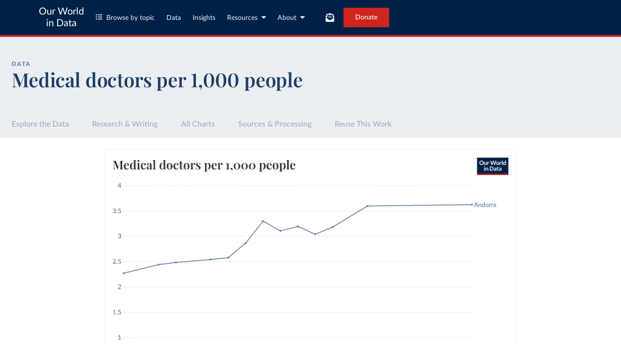

--- FILE ---
content_type: text/html; charset=utf-8
request_url: https://ourworldindata.org/grapher/physicians-per-1000-people?tab=chart&country=AND
body_size: 12695
content:
<!doctype html><html lang="en" class="js-disabled"><head><meta name="viewport" content="width=device-width, initial-scale=1, minimum-scale=1"/><title>Medical doctors per 1,000 people - Our World in Data</title><meta name="description" content="An interactive visualization from Our World in Data."/><link rel="canonical" href="https://ourworldindata.org/grapher/physicians-per-1000-people"/><link rel="alternate" type="application/atom+xml" href="/atom.xml" title="Atom feed for Our World in Data"/><link rel="archives" href="https://archive.ourworldindata.org/20260112-111535/grapher/physicians-per-1000-people.html" title="Archived version of this chart as of 2026-01-12" data-archival-date="20260112-111535"/><link rel="apple-touch-icon" sizes="180x180" href="/apple-touch-icon.png"/><link rel="preload" href="/fonts/LatoLatin-Regular.woff2" as="font" type="font/woff2" crossorigin="anonymous"/><meta property="og:url" content="https://ourworldindata.org/grapher/physicians-per-1000-people?tab=chart&country=AND" /><meta property="og:title" content="Medical doctors per 1,000 people"/><meta property="og:description" content="An interactive visualization from Our World in Data."/><meta property="og:image" content="https://ourworldindata.org/grapher/physicians-per-1000-people.png?imType=og&tab=chart&country=AND" /><meta property="og:site_name" content="Our World in Data"/><meta name="twitter:card" content="summary_large_image"/><meta name="twitter:site" content="@OurWorldInData"/><meta name="twitter:creator" content="@OurWorldInData"/><meta name="twitter:title" content="Medical doctors per 1,000 people"/><meta name="twitter:description" content="An interactive visualization from Our World in Data."/><meta name="twitter:image" content="https://ourworldindata.org/grapher/physicians-per-1000-people.png?imType=twitter&tab=chart&country=AND" /><link rel="modulepreload" href="/assets/owid.mjs"/><link rel="preload" href="https://cdnjs.cloudflare.com/polyfill/v3/polyfill.min.js?version=4.8.0&amp;features=es2022,es2023" as="script" data-cloudflare-disable-early-hints="true"/><link rel="preload" href="/assets/owid.css" as="style"/><meta property="og:image:width" content="1200"/><meta property="og:image:height" content="628"/><link rel="preconnect" href="https://api.ourworldindata.org"/><link rel="preload" href="https://api.ourworldindata.org/v1/indicators/1107346.data.json" as="fetch" crossorigin="anonymous"/><link rel="preload" href="https://api.ourworldindata.org/v1/indicators/1107346.metadata.json" as="fetch" crossorigin="anonymous"/><link rel="preload" href="/fonts/PlayfairDisplayLatin-SemiBold.woff2" as="font" type="font/woff2" crossorigin="anonymous"/><link rel="stylesheet" href="/assets/owid.css"/><script>if (window != window.top) document.documentElement.classList.add('IsInIframe')</script><script>
function setJSEnabled(enabled) {
    var elem = window.document.documentElement;
    if (enabled) {
        elem.classList.remove("js-disabled");
        elem.classList.add("js-enabled");
    } else {
        elem.classList.remove("js-enabled");
        elem.classList.add("js-disabled");
    }
}
if ("noModule" in HTMLScriptElement.prototype) {
    setJSEnabled(true);
} else {
    setJSEnabled(false);
}
window.onerror = function (err, url) {
    var isOurSyntaxError = typeof err === "string" && err.indexOf("SyntaxError") > -1 && url.indexOf("https://ourworldindata.org") > -1;
    if (isOurSyntaxError) {
        console.error("Caught global syntax error", err, url);
        setJSEnabled(false);
    }
}</script><script>/* Prepare Google Tag Manager */
window.dataLayer = window.dataLayer || [];
function gtag(){dataLayer.push(arguments);}
gtag("consent","default",{"ad_storage":"denied","ad_user_data":"denied","ad_personalization":"denied","analytics_storage":"denied","wait_for_update":1000});
</script><script>/* Load Google Tag Manager */
(function(w,d,s,l,i){w[l]=w[l]||[];w[l].push({'gtm.start':
new Date().getTime(),event:'gtm.js'});var f=d.getElementsByTagName(s)[0],
j=d.createElement(s),dl=l!='dataLayer'?'&l='+l:'';j.async=true;j.src=
'https://www.googletagmanager.com/gtm.js?id='+i+dl;f.parentNode.insertBefore(j,f);
})(window,document,'script','dataLayer','GTM-N2D4V8S');</script></head><body class="DataPage"><header class="site-header"><div class="site-navigation-root"><div class="site-navigation"><div class="wrapper"><div class="site-navigation-bar"><div class="SiteNavigationToggle SiteNavigationToggle--mobile-menu hide-sm-up"><button aria-label="Toggle menu" class="SiteNavigationToggle__button"><svg aria-hidden="true" focusable="false" data-prefix="fas" data-icon="bars" class="svg-inline--fa fa-bars " role="img" xmlns="http://www.w3.org/2000/svg" viewBox="0 0 448 512"><path fill="currentColor" d="M0 96C0 78.3 14.3 64 32 64l384 0c17.7 0 32 14.3 32 32s-14.3 32-32 32L32 128C14.3 128 0 113.7 0 96zM0 256c0-17.7 14.3-32 32-32l384 0c17.7 0 32 14.3 32 32s-14.3 32-32 32L32 288c-17.7 0-32-14.3-32-32zM448 416c0 17.7-14.3 32-32 32L32 448c-17.7 0-32-14.3-32-32s14.3-32 32-32l384 0c17.7 0 32 14.3 32 32z"></path></svg></button></div><div class="site-logos"><div class="logo-owid"><a href="/">Our World<br/> in Data</a></div><div class="logos-wrapper"><a href="https://www.oxfordmartin.ox.ac.uk/global-development"><img src="/oms-logo.svg" alt="Oxford Martin School logo" loading="lazy" width="96" height="103"/></a><a href="https://www.ox.ac.uk/"><img src="/oxford-logo.svg" alt="University of Oxford logo" loading="lazy" width="96" height="103"/></a><a href="https://global-change-data-lab.org/"><img src="/gcdl-logo.svg" alt="Global Change Data Lab logo" loading="lazy" width="80" height="103"/></a></div></div><nav class="site-primary-links hide-sm-only"><ul><li><div class="SiteNavigationToggle topics"><button aria-label="Toggle topics menu" class="SiteNavigationToggle__button"><svg aria-hidden="true" focusable="false" data-prefix="fas" data-icon="list-ul" class="svg-inline--fa fa-list-ul " role="img" xmlns="http://www.w3.org/2000/svg" viewBox="0 0 512 512" style="margin-right:8px"><path fill="currentColor" d="M64 144a48 48 0 1 0 0-96 48 48 0 1 0 0 96zM192 64c-17.7 0-32 14.3-32 32s14.3 32 32 32l288 0c17.7 0 32-14.3 32-32s-14.3-32-32-32L192 64zm0 160c-17.7 0-32 14.3-32 32s14.3 32 32 32l288 0c17.7 0 32-14.3 32-32s-14.3-32-32-32l-288 0zm0 160c-17.7 0-32 14.3-32 32s14.3 32 32 32l288 0c17.7 0 32-14.3 32-32s-14.3-32-32-32l-288 0zM64 464a48 48 0 1 0 0-96 48 48 0 1 0 0 96zm48-208a48 48 0 1 0 -96 0 48 48 0 1 0 96 0z"></path></svg>Browse by topic</button></div></li><li><a href="/search">Data</a></li><li><a href="/data-insights">Insights</a></li><li class="with-relative-dropdown"><div class="SiteNavigationToggle"><button aria-label="Toggle resources menu" class="SiteNavigationToggle__button">Resources<svg aria-hidden="true" focusable="false" data-prefix="fas" data-icon="caret-down" class="svg-inline--fa fa-caret-down SiteNavigationToggle__caret" role="img" xmlns="http://www.w3.org/2000/svg" viewBox="0 0 320 512"><path fill="currentColor" d="M137.4 374.6c12.5 12.5 32.8 12.5 45.3 0l128-128c9.2-9.2 11.9-22.9 6.9-34.9s-16.6-19.8-29.6-19.8L32 192c-12.9 0-24.6 7.8-29.6 19.8s-2.2 25.7 6.9 34.9l128 128z"></path></svg></button></div></li><li class="with-relative-dropdown"><div class="SiteNavigationToggle"><button aria-label="Toggle about menu" class="SiteNavigationToggle__button">About<svg aria-hidden="true" focusable="false" data-prefix="fas" data-icon="caret-down" class="svg-inline--fa fa-caret-down SiteNavigationToggle__caret" role="img" xmlns="http://www.w3.org/2000/svg" viewBox="0 0 320 512"><path fill="currentColor" d="M137.4 374.6c12.5 12.5 32.8 12.5 45.3 0l128-128c9.2-9.2 11.9-22.9 6.9-34.9s-16.6-19.8-29.6-19.8L32 192c-12.9 0-24.6 7.8-29.6 19.8s-2.2 25.7 6.9 34.9l128 128z"></path></svg></button></div></li></ul></nav><div class="site-search-cta"><div class="SiteSearchNavigation"><div id="autocomplete"></div></div><div class="SiteNavigationToggle newsletter-subscription"><button aria-label="Toggle subscribe menu" class="SiteNavigationToggle__button"><span class="hide-lg-down">Subscribe</span><svg aria-hidden="true" focusable="false" data-prefix="fas" data-icon="envelope-open-text" class="svg-inline--fa fa-envelope-open-text hide-lg-up" role="img" xmlns="http://www.w3.org/2000/svg" viewBox="0 0 512 512"><path fill="currentColor" d="M215.4 96L144 96l-36.2 0L96 96l0 8.8L96 144l0 40.4 0 89L.2 202.5c1.6-18.1 10.9-34.9 25.7-45.8L48 140.3 48 96c0-26.5 21.5-48 48-48l76.6 0 49.9-36.9C232.2 3.9 243.9 0 256 0s23.8 3.9 33.5 11L339.4 48 416 48c26.5 0 48 21.5 48 48l0 44.3 22.1 16.4c14.8 10.9 24.1 27.7 25.7 45.8L416 273.4l0-89 0-40.4 0-39.2 0-8.8-11.8 0L368 96l-71.4 0-81.3 0zM0 448L0 242.1 217.6 403.3c11.1 8.2 24.6 12.7 38.4 12.7s27.3-4.4 38.4-12.7L512 242.1 512 448s0 0 0 0c0 35.3-28.7 64-64 64L64 512c-35.3 0-64-28.7-64-64c0 0 0 0 0 0zM176 160l160 0c8.8 0 16 7.2 16 16s-7.2 16-16 16l-160 0c-8.8 0-16-7.2-16-16s7.2-16 16-16zm0 64l160 0c8.8 0 16 7.2 16 16s-7.2 16-16 16l-160 0c-8.8 0-16-7.2-16-16s7.2-16 16-16z"></path></svg></button></div><a href="/donate" class="donate" data-track-note="header_navigation">Donate</a></div></div></div></div></div></header><main><script>window._OWID_DATAPAGEV2_PROPS = {"datapageData":{"status":"draft","title":{"title":"Medical doctors per 1,000 people"},"descriptionFromProducer":"Physicians include generalist and specialist medical practitioners.\n\n### Limitations and exceptions:\nThe WHO compiles data from household and labor force surveys, censuses, and administrative records. Data comparability is limited by differences in definitions and training of medical personnel varies. In addition, human resources tend to be concentrated in urban areas, so that average densities do not provide a full picture of health personnel available to the entire population.\n\n### Statistical concept and methodology:\nHealth systems - the combined arrangements of institutions and actions whose primary purpose is to promote, restore, or maintain health (World Health Organization, World Health Report 2000) - are increasingly being recognized as key to combating disease and improving the health status of populations. The World Bank's Healthy Development: Strategy for Health, Nutrition, and Population Results emphasizes the need to strengthen health systems, which are weak in many countries, in order to increase the effectiveness of programs aimed at reducing specific diseases and further reduce morbidity and mortality. To evaluate health systems, the World Health Organization (WHO) has recommended that key components - such as financing, service delivery, workforce, governance, and information - be monitored using several key indicators. The data are a subset of the key indicators. Monitoring health systems allows the effectiveness, efficiency, and equity of different health system models to be compared. Health system data also help identify weaknesses and strengths and areas that need investment, such as additional health facilities, better health information systems, or better trained human resources.\n\nData on health worker (physicians, nurses and midwives, and community health workers) density show the availability of medical personnel.","topicTagsLinks":[],"attributions":["World Health Organization (Global Health Workforce Statistics), OECD, and country data, via World Bank (2025)"],"descriptionKey":[],"dateRange":"1960-2022","lastUpdated":"2025-09-08","nextUpdate":"2026-09-08","allCharts":[{"chartId":3518,"slug":"medical-doctors-per-1000-people-vs-gdp-per-capita","title":"Medical doctors per 1,000 people vs. GDP per capita","variantName":null,"keyChartLevel":2,"archiveContext":{"archivalDate":"20260119-065148","archiveUrl":"https://archive.ourworldindata.org/20260119-065148/grapher/medical-doctors-per-1000-people-vs-gdp-per-capita.html","type":"archived-page-version"}}],"relatedResearch":[{"title":"Ensure healthy lives and promote well-being for all at all ages","url":"/sdgs/good-health-wellbeing","variantName":"","authors":["Our World in Data team"],"imageUrl":"Thumbnail-SDG-3.png","tags":["Health","SDG Tracker","Global Health"]}],"origins":[{"id":10203,"title":"World Development Indicators","description":"The World Development Indicators (WDI) is the primary World Bank collection of development indicators, compiled from officially-recognized international sources. It presents the most current and accurate global development data available, and includes national, regional and global estimates.","producer":"World Health Organization (Global Health Workforce Statistics), OECD, and country data, via World Bank","citationFull":"Global Health Workforce Statistics, World Health Organization (WHO);\nOrganisation for Economic Co-operation and Development (OECD);\nCountry data. Indicator SH.MED.PHYS.ZS (https://data.worldbank.org/indicator/SH.MED.PHYS.ZS). World Development Indicators - World Bank (2025). Accessed on 2025-09-08.","versionProducer":"122","urlMain":"https://data.worldbank.org/indicator/SH.MED.PHYS.ZS","urlDownload":"https://datacatalogfiles.worldbank.org/ddh-published/0037712/DR0095335/WDI_CSV_2025_07_02.zip","dateAccessed":"2025-09-08","datePublished":"2025-07-03","license":{"url":"https://datacatalog.worldbank.org/search/dataset/0037712/World-Development-Indicators","name":"CC BY 4.0"}}],"chartConfig":{"id":1966,"map":{"colorScale":{"baseColorScheme":"GnBu","binningStrategy":"manual","customNumericColors":[null,null,null,null,null],"customNumericValues":[0,0.1,0.25,0.5,1,2.5,5,1]},"columnSlug":"1107346","timeTolerance":3},"tab":"map","note":"Medical doctors include generalist physicians and specialist medical practitioners.","slug":"physicians-per-1000-people","title":"Medical doctors per 1,000 people","yAxis":{"max":0,"min":0},"$schema":"https://files.ourworldindata.org/schemas/grapher-schema.009.json","version":19,"hasMapTab":true,"originUrl":"/financing-healthcare","dimensions":[{"property":"y","variableId":1107346}],"isPublished":true,"selectedEntityNames":["Bhutan","Algeria","Bangladesh","Brazil","United States","World","Sweden"],"hideAnnotationFieldsInTitle":{"time":true,"entity":true,"changeInPrefix":true}},"unit":"per 1,000 people","hasDataInsights":false},"faqEntries":{"faqs":[]},"canonicalUrl":"https://ourworldindata.org/grapher/physicians-per-1000-people","tagToSlugMap":{},"imageMetadata":{"Thumbnail-SDG-3.png":{"id":191,"googleId":"1Dmj82Gz85GwVRcRkPgv-oPeXHYeDdpkD","filename":"Thumbnail-SDG-3.png","defaultAlt":"Sustainable development goal 3: Good Health and Well-Being","originalWidth":1200,"updatedAt":1687937055558,"originalHeight":630,"cloudflareId":"9fdd2887-187a-46a4-112f-6e9885d16500","hash":"6983646bb2af9a449c133ddde3e90e3413cc4787f3b92c5ac490605f61ac1cdb","userId":49,"replacedBy":null,"version":0}}}</script><div id="owid-datapageJson-root"><div class="DataPageContent__grapher-for-embed"><div class="GrapherWithFallback full-width-on-mobile"><figure class="grapherPreview GrapherWithFallback__fallback"><picture data-owid-populate-url-params="true"><source id="grapher-preview-source" srcSet="/grapher/physicians-per-1000-people.png?tab=chart&country=AND&imWidth=850 850w, /grapher/physicians-per-1000-people.png?tab=chart&country=AND&imWidth=1700 1700w" sizes="(max-width: 850px) 100vw, 850px" /><img class="GrapherImage" src="/grapher/physicians-per-1000-people.png?tab=chart&country=AND" width="850" height="600" loading="lazy" /></picture></figure></div></div><div class="DataPageContent grid grid-cols-12-full-width"><div class="bg-blue-10 span-cols-14"><div class="header__wrapper grid grid-cols-12-full-width"><div class="header__left col-start-2 span-cols-8 col-sm-start-2 span-sm-cols-12"><div class="header__supertitle">Data</div><h1 class="header__title">Medical doctors per 1,000 people</h1><div class="header__source"></div></div></div></div><nav class="sticky-nav sticky-nav--dark span-cols-14 grid grid-cols-12-full-width"><style>
                    [id] {
                         scroll-margin-top:70px;
                    }
                    .wp-sticky-container {
                        top: 70px;
                    }</style><ul class="sticky-nav-container span-cols-12 col-start-2"><li><a tabindex="0" class="" href="#explore-the-data">Explore the Data</a></li><li><a tabindex="0" class="" href="#research-and-writing">Research &amp; Writing</a></li><li><a tabindex="0" class="" href="#all-charts">All Charts</a></li><li><a tabindex="0" class="" href="#sources-and-processing">Sources &amp; Processing</a></li><li><a tabindex="0" class="" href="#reuse-this-work">Reuse This Work</a></li></ul></nav><div class="span-cols-14 grid grid-cols-12-full-width full-width--border"><div class="chart-key-info col-start-2 span-cols-12"><div class="GrapherWithFallback full-width-on-mobile" id="explore-the-data"><figure class="grapherPreview GrapherWithFallback__fallback"><picture data-owid-populate-url-params="true"><source id="grapher-preview-source" srcSet="/grapher/physicians-per-1000-people.png?tab=chart&country=AND&imWidth=850 850w, /grapher/physicians-per-1000-people.png?tab=chart&country=AND&imWidth=1700 1700w" sizes="(max-width: 850px) 100vw, 850px" /><img class="GrapherImage" src="/grapher/physicians-per-1000-people.png?tab=chart&country=AND" width="850" height="600" loading="lazy" /></picture></figure></div><div class="wrapper-about-this-data grid grid-cols-12 exp-data-page-insight-btns-2--control1--hide exp-data-page-insight-btns-2--treat00--hide exp-data-page-insight-btns-2--treat10--hide exp-data-page-insight-btns-2--treat01--hide exp-data-page-insight-btns-2--treat11--hide exp-data-page-insight-btns-2--treat20--hide exp-data-page-insight-btns-2--treat21--hide"><h2 id="about-this-data" class="key-info__title span-cols-12">What you should know about this indicator</h2><div class="col-start-1 span-cols-8 span-lg-cols-7 span-sm-cols-12"><div class="key-info__content"><div class="key-info__expandable-descriptions"><details class="ExpandableToggle"><summary class="ExpandableToggle__container"><div class="ExpandableToggle__button"><div><h4 class="ExpandableToggle__title">How is this data described by its producer?</h4></div><svg aria-hidden="true" focusable="false" data-prefix="fas" data-icon="plus" class="svg-inline--fa fa-plus ExpandableToggle__icon ExpandableToggle__icon--expand" role="img" xmlns="http://www.w3.org/2000/svg" viewBox="0 0 448 512"><path fill="currentColor" d="M256 80c0-17.7-14.3-32-32-32s-32 14.3-32 32l0 144L48 224c-17.7 0-32 14.3-32 32s14.3 32 32 32l144 0 0 144c0 17.7 14.3 32 32 32s32-14.3 32-32l0-144 144 0c17.7 0 32-14.3 32-32s-14.3-32-32-32l-144 0 0-144z"></path></svg><svg aria-hidden="true" focusable="false" data-prefix="fas" data-icon="minus" class="svg-inline--fa fa-minus ExpandableToggle__icon ExpandableToggle__icon--collapse" role="img" xmlns="http://www.w3.org/2000/svg" viewBox="0 0 448 512"><path fill="currentColor" d="M432 256c0 17.7-14.3 32-32 32L48 288c-17.7 0-32-14.3-32-32s14.3-32 32-32l352 0c17.7 0 32 14.3 32 32z"></path></svg></div></summary><div class="ExpandableToggle__content"><div class="article-block__text"><p>Physicians include generalist and specialist medical practitioners.</p>
<h3>Limitations and exceptions:</h3>
<p>The WHO compiles data from household and labor force surveys, censuses, and administrative records. Data comparability is limited by differences in definitions and training of medical personnel varies. In addition, human resources tend to be concentrated in urban areas, so that average densities do not provide a full picture of health personnel available to the entire population.</p>
<h3>Statistical concept and methodology:</h3>
<p>Health systems - the combined arrangements of institutions and actions whose primary purpose is to promote, restore, or maintain health (World Health Organization, World Health Report 2000) - are increasingly being recognized as key to combating disease and improving the health status of populations. The World Bank&#x27;s Healthy Development: Strategy for Health, Nutrition, and Population Results emphasizes the need to strengthen health systems, which are weak in many countries, in order to increase the effectiveness of programs aimed at reducing specific diseases and further reduce morbidity and mortality. To evaluate health systems, the World Health Organization (WHO) has recommended that key components - such as financing, service delivery, workforce, governance, and information - be monitored using several key indicators. The data are a subset of the key indicators. Monitoring health systems allows the effectiveness, efficiency, and equity of different health system models to be compared. Health system data also help identify weaknesses and strengths and areas that need investment, such as additional health facilities, better health information systems, or better trained human resources.</p>
<p>Data on health worker (physicians, nurses and midwives, and community health workers) density show the availability of medical personnel.</p></div></div></details></div></div></div><div class="key-info__right span-cols-4 span-lg-cols-5 span-sm-cols-12"><div class="key-data-block grid grid-cols-4 grid-sm-cols-12"><div class="key-data span-cols-4 span-sm-cols-12"><div class="key-data__title">Source</div><div>World Health Organization (Global Health Workforce Statistics), OECD, and country data, via World Bank (2025)<!-- --> – <a href="#sources-and-processing">processed</a> <!-- -->by Our World in Data</div></div><div class="key-data span-cols-2 span-sm-cols-6"><div class="key-data__title">Last updated</div><div>September 8, 2025</div></div><div class="key-data span-cols-2 span-sm-cols-6"><div class="key-data__title">Next expected update</div><div>September 2026</div></div><div class="key-data span-cols-2 span-sm-cols-6"><div class="key-data__title">Date range</div><div>1960–2022</div></div><div class="key-data span-cols-2 span-sm-cols-6"><div class="key-data__title">Unit</div><div>per 1,000 people</div></div></div></div></div></div></div><div class="col-start-2 span-cols-12"><div class="section-wrapper grid"><h2 class="related-research__title span-cols-3 span-lg-cols-12" id="research-and-writing">Related research and writing</h2><div class="related-research__items grid grid-cols-9 grid-lg-cols-12 span-cols-9 span-lg-cols-12"><a href="/sdgs/good-health-wellbeing" class="related-research__item grid grid-cols-4 grid-lg-cols-6 grid-sm-cols-12 span-cols-4 span-lg-cols-6 span-sm-cols-12"><div class="image span-lg-cols-2 span-sm-cols-3"><picture><source srcSet="https://ourworldindata.org/cdn-cgi/imagedelivery/qLq-8BTgXU8yG0N6HnOy8g/9fdd2887-187a-46a4-112f-6e9885d16500/w=48 48w, https://ourworldindata.org/cdn-cgi/imagedelivery/qLq-8BTgXU8yG0N6HnOy8g/9fdd2887-187a-46a4-112f-6e9885d16500/w=100 100w, https://ourworldindata.org/cdn-cgi/imagedelivery/qLq-8BTgXU8yG0N6HnOy8g/9fdd2887-187a-46a4-112f-6e9885d16500/w=350 350w, https://ourworldindata.org/cdn-cgi/imagedelivery/qLq-8BTgXU8yG0N6HnOy8g/9fdd2887-187a-46a4-112f-6e9885d16500/w=850 850w, https://ourworldindata.org/cdn-cgi/imagedelivery/qLq-8BTgXU8yG0N6HnOy8g/9fdd2887-187a-46a4-112f-6e9885d16500/w=1200 1200w" type="image/png" sizes="350px"/><img src="https://ourworldindata.org/cdn-cgi/imagedelivery/qLq-8BTgXU8yG0N6HnOy8g/9fdd2887-187a-46a4-112f-6e9885d16500/w=1200" alt="Sustainable development goal 3: Good Health and Well-Being" loading="lazy" width="1200" height="630"/></picture></div><div class="span-cols-3 span-lg-cols-4 span-sm-cols-9"><h3 class="related-article__title">Ensure healthy lives and promote well-being for all at all ages</h3><div class="related-article__authors body-3-medium-italic">Our World in Data team</div></div></a></div></div><div class="section-wrapper section-wrapper__related-charts"><h2 class="related-charts__title" id="all-charts">Explore charts that include this data</h2><div><div class="related-charts"><div class="grid grid-cols-12"><div class="related-charts__chart span-cols-7 span-md-cols-12"><div class="GrapherWithFallback full-width-on-mobile grapherPreview" id="related-chart-0"><figure class="grapherPreview GrapherWithFallback__fallback"><picture data-owid-populate-url-params="true"><source id="grapher-preview-source" srcSet="/grapher/physicians-per-1000-people.png?tab=chart&country=AND&imWidth=850 850w, /grapher/physicians-per-1000-people.png?tab=chart&country=AND&imWidth=1700 1700w" sizes="(max-width: 850px) 100vw, 850px" /><img class="GrapherImage" src="/grapher/physicians-per-1000-people.png?tab=chart&country=AND" width="850" height="600" loading="lazy" /></picture></figure></div></div></div></div></div></div></div><div class="col-start-2 span-cols-12"><div class="wrapper-about-this-data grid grid-cols-12 exp-data-page-insight-btns-2--control1--show exp-data-page-insight-btns-2--treat00--show exp-data-page-insight-btns-2--treat10--show exp-data-page-insight-btns-2--treat01--show exp-data-page-insight-btns-2--treat11--show exp-data-page-insight-btns-2--treat20--show exp-data-page-insight-btns-2--treat21--show"><h2 id="" class="key-info__title span-cols-12">What you should know about this indicator</h2><div class="col-start-1 span-cols-8 span-lg-cols-7 span-sm-cols-12"><div class="key-info__content"><div class="key-info__expandable-descriptions"><details class="ExpandableToggle"><summary class="ExpandableToggle__container"><div class="ExpandableToggle__button"><div><h4 class="ExpandableToggle__title">How is this data described by its producer?</h4></div><svg aria-hidden="true" focusable="false" data-prefix="fas" data-icon="plus" class="svg-inline--fa fa-plus ExpandableToggle__icon ExpandableToggle__icon--expand" role="img" xmlns="http://www.w3.org/2000/svg" viewBox="0 0 448 512"><path fill="currentColor" d="M256 80c0-17.7-14.3-32-32-32s-32 14.3-32 32l0 144L48 224c-17.7 0-32 14.3-32 32s14.3 32 32 32l144 0 0 144c0 17.7 14.3 32 32 32s32-14.3 32-32l0-144 144 0c17.7 0 32-14.3 32-32s-14.3-32-32-32l-144 0 0-144z"></path></svg><svg aria-hidden="true" focusable="false" data-prefix="fas" data-icon="minus" class="svg-inline--fa fa-minus ExpandableToggle__icon ExpandableToggle__icon--collapse" role="img" xmlns="http://www.w3.org/2000/svg" viewBox="0 0 448 512"><path fill="currentColor" d="M432 256c0 17.7-14.3 32-32 32L48 288c-17.7 0-32-14.3-32-32s14.3-32 32-32l352 0c17.7 0 32 14.3 32 32z"></path></svg></div></summary><div class="ExpandableToggle__content"><div class="article-block__text"><p>Physicians include generalist and specialist medical practitioners.</p>
<h3>Limitations and exceptions:</h3>
<p>The WHO compiles data from household and labor force surveys, censuses, and administrative records. Data comparability is limited by differences in definitions and training of medical personnel varies. In addition, human resources tend to be concentrated in urban areas, so that average densities do not provide a full picture of health personnel available to the entire population.</p>
<h3>Statistical concept and methodology:</h3>
<p>Health systems - the combined arrangements of institutions and actions whose primary purpose is to promote, restore, or maintain health (World Health Organization, World Health Report 2000) - are increasingly being recognized as key to combating disease and improving the health status of populations. The World Bank&#x27;s Healthy Development: Strategy for Health, Nutrition, and Population Results emphasizes the need to strengthen health systems, which are weak in many countries, in order to increase the effectiveness of programs aimed at reducing specific diseases and further reduce morbidity and mortality. To evaluate health systems, the World Health Organization (WHO) has recommended that key components - such as financing, service delivery, workforce, governance, and information - be monitored using several key indicators. The data are a subset of the key indicators. Monitoring health systems allows the effectiveness, efficiency, and equity of different health system models to be compared. Health system data also help identify weaknesses and strengths and areas that need investment, such as additional health facilities, better health information systems, or better trained human resources.</p>
<p>Data on health worker (physicians, nurses and midwives, and community health workers) density show the availability of medical personnel.</p></div></div></details></div></div></div><div class="key-info__right span-cols-4 span-lg-cols-5 span-sm-cols-12"><div class="key-data-block grid grid-cols-4 grid-sm-cols-12"><div class="key-data span-cols-4 span-sm-cols-12"><div class="key-data__title">Source</div><div>World Health Organization (Global Health Workforce Statistics), OECD, and country data, via World Bank (2025)<!-- --> – <a href="#sources-and-processing">processed</a> <!-- -->by Our World in Data</div></div><div class="key-data span-cols-2 span-sm-cols-6"><div class="key-data__title">Last updated</div><div>September 8, 2025</div></div><div class="key-data span-cols-2 span-sm-cols-6"><div class="key-data__title">Next expected update</div><div>September 2026</div></div><div class="key-data span-cols-2 span-sm-cols-6"><div class="key-data__title">Date range</div><div>1960–2022</div></div><div class="key-data span-cols-2 span-sm-cols-6"><div class="key-data__title">Unit</div><div>per 1,000 people</div></div></div></div></div></div><div class="MetadataSection span-cols-14 grid grid-cols-12-full-width"><div class="col-start-2 span-cols-12"><div class="section-wrapper grid"><h2 class="data-sources-processing__title span-cols-2 span-lg-cols-3 col-md-start-2 span-md-cols-10 col-sm-start-1 span-sm-cols-12" id="sources-and-processing">Sources and processing</h2><div class="data-sources grid span-cols-12"><h3 class="data-sources__heading span-cols-2 span-lg-cols-3 col-md-start-2 span-md-cols-10 col-sm-start-1 span-sm-cols-12">This data is based on the following sources</h3><div class="col-start-4 span-cols-6 col-lg-start-5 span-lg-cols-7 col-md-start-2 span-md-cols-10 col-sm-start-1 span-sm-cols-12"><div class="indicator-sources indicator-sources--single"><details class="ExpandableToggle ExpandableToggle--teaser"><summary class="ExpandableToggle__container"><div class="ExpandableToggle__button"><div><h4 class="ExpandableToggle__title">World Health Organization (Global Health Workforce Statistics), OECD, and country data, via World Bank – World Development Indicators</h4></div><svg aria-hidden="true" focusable="false" data-prefix="fas" data-icon="plus" class="svg-inline--fa fa-plus ExpandableToggle__icon ExpandableToggle__icon--expand" role="img" xmlns="http://www.w3.org/2000/svg" viewBox="0 0 448 512"><path fill="currentColor" d="M256 80c0-17.7-14.3-32-32-32s-32 14.3-32 32l0 144L48 224c-17.7 0-32 14.3-32 32s14.3 32 32 32l144 0 0 144c0 17.7 14.3 32 32 32s32-14.3 32-32l0-144 144 0c17.7 0 32-14.3 32-32s-14.3-32-32-32l-144 0 0-144z"></path></svg><svg aria-hidden="true" focusable="false" data-prefix="fas" data-icon="minus" class="svg-inline--fa fa-minus ExpandableToggle__icon ExpandableToggle__icon--collapse" role="img" xmlns="http://www.w3.org/2000/svg" viewBox="0 0 448 512"><path fill="currentColor" d="M432 256c0 17.7-14.3 32-32 32L48 288c-17.7 0-32-14.3-32-32s14.3-32 32-32l352 0c17.7 0 32 14.3 32 32z"></path></svg></div><div class="ExpandableToggle__teaser" inert=""><div class="source"><div class="description"><p>The World Development Indicators (WDI) is the primary World Bank collection of development indicators, compiled from officially-recognized international sources. It presents the most current and accurate global development data available, and includes national, regional and global estimates.</p></div><div class="source-key-data-blocks"><div class="source-key-data"><div class="source-key-data__title">Retrieved on</div><div class="source-key-data__content">September 8, 2025</div></div><div class="source-key-data"><div class="source-key-data__title">Retrieved from</div><div class="source-key-data__content"><span><a href="https://data.worldbank.org/indicator/SH.MED.PHYS.ZS">https://data.worldbank.org/indicator/SH.MED.PHYS.ZS</a></span></div></div><div class="source-key-data source-key-data-citation source-key-data--span-2"><div class="source-key-data__title">Citation</div><div class="source-key-data__content">This is the citation of the original data obtained from the source, prior to any processing or adaptation by Our World in Data.<!-- --> <!-- -->To cite data downloaded from this page, please use the suggested citation given in<!-- --> <a href="#reuse-this-work">Reuse This Work</a> <!-- -->below.<div class="wp-code-snippet wp-code-snippet--light"><pre class="wp-block-code"><code class="wp-code-snippet__code">Global Health Workforce Statistics, World Health Organization (WHO);
Organisation for Economic Co-operation and Development (OECD);
Country data. Indicator SH.MED.PHYS.ZS (<a href="https://data.worldbank.org/indicator/SH.MED.PHYS.ZS">https://data.worldbank.org/indicator/SH.MED.PHYS.ZS</a>). World Development Indicators - World Bank (2025). Accessed on 2025-09-08.</code></pre></div></div></div></div></div></div></summary><div class="ExpandableToggle__content"><div class="source"><div class="description"><p>The World Development Indicators (WDI) is the primary World Bank collection of development indicators, compiled from officially-recognized international sources. It presents the most current and accurate global development data available, and includes national, regional and global estimates.</p></div><div class="source-key-data-blocks"><div class="source-key-data"><div class="source-key-data__title">Retrieved on</div><div class="source-key-data__content">September 8, 2025</div></div><div class="source-key-data"><div class="source-key-data__title">Retrieved from</div><div class="source-key-data__content"><span><a href="https://data.worldbank.org/indicator/SH.MED.PHYS.ZS">https://data.worldbank.org/indicator/SH.MED.PHYS.ZS</a></span></div></div><div class="source-key-data source-key-data-citation source-key-data--span-2"><div class="source-key-data__title">Citation</div><div class="source-key-data__content">This is the citation of the original data obtained from the source, prior to any processing or adaptation by Our World in Data.<!-- --> <!-- -->To cite data downloaded from this page, please use the suggested citation given in<!-- --> <a href="#reuse-this-work">Reuse This Work</a> <!-- -->below.<div class="wp-code-snippet wp-code-snippet--light"><pre class="wp-block-code"><code class="wp-code-snippet__code">Global Health Workforce Statistics, World Health Organization (WHO);
Organisation for Economic Co-operation and Development (OECD);
Country data. Indicator SH.MED.PHYS.ZS (<a href="https://data.worldbank.org/indicator/SH.MED.PHYS.ZS">https://data.worldbank.org/indicator/SH.MED.PHYS.ZS</a>). World Development Indicators - World Bank (2025). Accessed on 2025-09-08.</code></pre></div></div></div></div></div></div></details></div></div></div><div class="data-processing grid span-cols-12"><h3 class="data-processing__heading span-cols-2 span-lg-cols-3 col-md-start-2 span-md-cols-10 col-sm-start-1 span-sm-cols-12">How we process data at Our World in Data</h3><div class="col-start-4 span-cols-6 col-lg-start-5 span-lg-cols-7 col-md-start-2 span-md-cols-10 col-sm-start-1 span-sm-cols-12"><div class="indicator-processing"><div class="data-processing"><p>All data and visualizations on Our World in Data rely on data sourced from one or several original data providers. Preparing this original data involves several processing steps. Depending on the data, this can include standardizing country names and world region definitions, converting units, calculating derived indicators such as per capita measures, as well as adding or adapting metadata such as the name or the description given to an indicator.</p><p>At the link below you can find a detailed description of the structure of our data pipeline, including links to all the code used to prepare data across Our World in Data.</p></div><a href="https://docs.owid.io/projects/etl/" class="indicator-processing__link">Read about our data pipeline<svg aria-hidden="true" focusable="false" data-prefix="fas" data-icon="arrow-down" class="svg-inline--fa fa-arrow-down " role="img" xmlns="http://www.w3.org/2000/svg" viewBox="0 0 384 512"><path fill="currentColor" d="M169.4 470.6c12.5 12.5 32.8 12.5 45.3 0l160-160c12.5-12.5 12.5-32.8 0-45.3s-32.8-12.5-45.3 0L224 370.8 224 64c0-17.7-14.3-32-32-32s-32 14.3-32 32l0 306.7L54.6 265.4c-12.5-12.5-32.8-12.5-45.3 0s-12.5 32.8 0 45.3l160 160z"></path></svg></a></div></div></div></div><div class="section-wrapper grid"><h2 class="reuse__title span-cols-2 span-lg-cols-3 col-md-start-2 span-md-cols-10 col-sm-start-1 span-sm-cols-12" id="reuse-this-work">Reuse this work</h2><div class="col-start-4 span-cols-6 col-lg-start-5 span-lg-cols-7 col-md-start-2 span-md-cols-10 col-sm-start-1 span-sm-cols-12"><ul class="reuse__content"><li class="reuse__list-item">All data produced by third-party providers and made available by Our World in Data are subject to the license terms from the original providers. Our work would not be possible without the data providers we rely on, so we ask you to always cite them appropriately (see below). This is crucial to allow data providers to continue doing their work, enhancing, maintaining and updating valuable data.</li><li class="reuse__list-item">All data, visualizations, and code produced by Our World in Data are completely open access under the<!-- --> <a href="https://creativecommons.org/licenses/by/4.0/" class="reuse__link">Creative Commons BY license</a>. You have the permission to use, distribute, and reproduce these in any medium, provided the source and authors are credited.</li></ul></div><div class="citations grid span-cols-12"><h3 class="citations__heading span-cols-2 span-lg-cols-3 col-md-start-2 span-md-cols-10 col-sm-start-1 span-sm-cols-12">Citations</h3><div class="col-start-4 span-cols-6 col-lg-start-5 span-lg-cols-7 col-md-start-2 span-md-cols-10 col-sm-start-1 span-sm-cols-12"><div class="citations-section"><h4 class="citation__how-to-header">How to cite this page</h4><p class="citation__paragraph">To cite this page overall, including any descriptions, FAQs or explanations of the data authored by Our World in Data, please use the following citation:</p><div class="wp-code-snippet wp-code-snippet--light"><pre class="wp-block-code"><code class="wp-code-snippet__code">“Data Page: Medical doctors per 1,000 people”. Our World in Data (2026). Data adapted from World Health Organization (Global Health Workforce Statistics), OECD, and country data, via World Bank. Retrieved from <a href="https://archive.ourworldindata.org/20260112-111535/grapher/physicians-per-1000-people.html">https://archive.ourworldindata.org/20260112-111535/grapher/physicians-per-1000-people.html</a> [online resource] (archived on January 12, 2026).</code></pre></div></div><div class="citations-section"><h4 class="citation__how-to-header citation__how-to-header--data">How to cite this data</h4><div class="data-citation"><div class="data-citation__item"><p class="citation__paragraph"><span class="citation__type">In-line citation</span>If you have limited space (e.g. in data visualizations), you can use this abbreviated in-line citation:</p><div class="wp-code-snippet wp-code-snippet--light"><pre class="wp-block-code"><code class="wp-code-snippet__code">World Health Organization (Global Health Workforce Statistics), OECD, and country data, via World Bank (2025) – processed by Our World in Data</code></pre></div></div><div class="data-citation__item"><p class="citation__paragraph"><span class="citation__type">Full citation</span></p><div class="wp-code-snippet wp-code-snippet--light"><pre class="wp-block-code"><code class="wp-code-snippet__code">World Health Organization (Global Health Workforce Statistics), OECD, and country data, via World Bank (2025) – processed by Our World in Data. “Medical doctors per 1,000 people” [dataset]. World Health Organization (Global Health Workforce Statistics), OECD, and country data, via World Bank, “World Development Indicators 122” [original data]. Retrieved January 22, 2026 from <a href="https://archive.ourworldindata.org/20260112-111535/grapher/physicians-per-1000-people.html">https://archive.ourworldindata.org/20260112-111535/grapher/physicians-per-1000-people.html</a> (archived on January 12, 2026).</code></pre></div></div></div></div></div></div></div></div></div></div></div></main><section class="donate-footer grid grid-cols-12-full-width"><div class="donate-footer-inner span-cols-12 col-start-2"><div><h4>Our World in Data is free and accessible for everyone.</h4><p>Help us do this work by making a donation.</p></div><a href="/donate" class="owid-btn owid-btn--solid-vermillion body-2-semibold donate-button" data-track-note="donate_footer"><span>Donate now</span></a></div></section><footer class="site-footer grid grid-cols-12-full-width"><div class="footer-left span-cols-5 span-sm-cols-12 col-start-2 col-sm-start-2"><p class="body-3-medium">Our World in Data is a project of<!-- --> <a href="https://global-change-data-lab.org/">Global Change Data Lab</a>, a nonprofit based in the UK (Reg. Charity No. 1186433). Our charts, articles, and data are licensed under<!-- --> <a href="https://creativecommons.org/licenses/by/4.0/">CC BY</a>, unless stated otherwise. Tools and software we develop are open source under the<!-- --> <a href="https://github.com/owid/owid-grapher/blob/master/LICENSE.md">MIT license</a>. Third-party materials, including some charts and data, are subject to third-party licenses. See our<!-- --> <a href="/faqs">FAQs</a> for more details.</p><div class="affiliates"><div class="oxford-logos"><a href="https://www.oxfordmartin.ox.ac.uk/global-development"><img src="/oms-logo.svg" alt="Oxford Martin School logo" loading="lazy" width="96" height="103"/></a><a href="https://www.ox.ac.uk/"><img src="/oxford-logo.svg" alt="University of Oxford logo" loading="lazy" width="96" height="103"/></a><a href="https://global-change-data-lab.org/"><img src="/gcdl-logo.svg" alt="Global Change Data Lab logo" loading="lazy" width="80" height="103"/></a></div><a href="https://www.ycombinator.com"><img src="/yc-logo.svg" alt="Y Combinator logo" loading="lazy" width="123" height="30"/></a></div></div><div class="footer-right span-cols-6 span-sm-cols-12 col-start-8 col-sm-start-2 grid grid-cols-3 grid-sm-cols-2"><div class="footer-link-column"><h5 class="h5-black-caps">Explore</h5><ul class="footer-link-list"><li><a href="/#all-topics" class="body-3-medium" data-track-note="footer_navigation">Topics</a></li><li><a href="/search" class="body-3-medium" data-track-note="footer_navigation">Data</a></li><li><a href="/data-insights" class="body-3-medium" data-track-note="footer_navigation">Insights</a></li></ul><h5 class="h5-black-caps">Resources</h5><ul class="footer-link-list"><li><a href="/latest" class="body-3-medium" data-track-note="footer_navigation">Latest</a></li><li><a href="/sdgs" class="body-3-medium" data-track-note="footer_navigation">SDG Tracker</a></li><li><a href="/teaching" class="body-3-medium" data-track-note="footer_navigation">Teaching with OWID</a></li></ul></div><div class="footer-link-column"><h5 class="h5-black-caps">About</h5><ul class="footer-link-list"><li><a href="/about" class="body-3-medium" data-track-note="footer_navigation">About Us</a></li><li><a href="/organization" class="body-3-medium" data-track-note="footer_navigation">Organization</a></li><li><a href="/funding" class="body-3-medium" data-track-note="footer_navigation">Funding</a></li><li><a href="/team" class="body-3-medium" data-track-note="footer_navigation">Team</a></li><li><a href="/jobs" class="body-3-medium" data-track-note="footer_navigation">Jobs</a></li><li><a href="/faqs" class="body-3-medium" data-track-note="footer_navigation">FAQs</a></li></ul></div><div class="footer-link-column"><h5 class="h5-black-caps"><svg aria-hidden="true" focusable="false" data-prefix="fas" data-icon="rss" class="svg-inline--fa fa-rss " role="img" xmlns="http://www.w3.org/2000/svg" viewBox="0 0 448 512"><path fill="currentColor" d="M0 64C0 46.3 14.3 32 32 32c229.8 0 416 186.2 416 416c0 17.7-14.3 32-32 32s-32-14.3-32-32C384 253.6 226.4 96 32 96C14.3 96 0 81.7 0 64zM0 416a64 64 0 1 1 128 0A64 64 0 1 1 0 416zM32 160c159.1 0 288 128.9 288 288c0 17.7-14.3 32-32 32s-32-14.3-32-32c0-123.7-100.3-224-224-224c-17.7 0-32-14.3-32-32s14.3-32 32-32z"></path></svg>RSS Feeds</h5><ul class="footer-link-list"><li><a href="/atom.xml" class="body-3-medium" data-track-note="footer_navigation">Research &amp; Writing</a></li><li><a href="/atom-data-insights.xml" class="body-3-medium" data-track-note="footer_navigation">Data Insights</a></li></ul></div></div><div class="footer-base span-cols-12 col-start-2 grid grid-cols-2 grid-sm-cols-1"><div class="footer-base__socials"><h5 class="h5-black-caps">Follow us</h5><a href="https://x.com/ourworldindata" data-track-note="footer_social"><svg aria-hidden="true" focusable="false" data-prefix="fab" data-icon="x-twitter" class="svg-inline--fa fa-x-twitter " role="img" xmlns="http://www.w3.org/2000/svg" viewBox="0 0 512 512"><path fill="currentColor" d="M389.2 48h70.6L305.6 224.2 487 464H345L233.7 318.6 106.5 464H35.8L200.7 275.5 26.8 48H172.4L272.9 180.9 389.2 48zM364.4 421.8h39.1L151.1 88h-42L364.4 421.8z"></path></svg></a><a href="https://www.instagram.com/ourworldindata/" data-track-note="footer_social"><svg aria-hidden="true" focusable="false" data-prefix="fab" data-icon="instagram" class="svg-inline--fa fa-instagram " role="img" xmlns="http://www.w3.org/2000/svg" viewBox="0 0 448 512"><path fill="currentColor" d="M224.1 141c-63.6 0-114.9 51.3-114.9 114.9s51.3 114.9 114.9 114.9S339 319.5 339 255.9 287.7 141 224.1 141zm0 189.6c-41.1 0-74.7-33.5-74.7-74.7s33.5-74.7 74.7-74.7 74.7 33.5 74.7 74.7-33.6 74.7-74.7 74.7zm146.4-194.3c0 14.9-12 26.8-26.8 26.8-14.9 0-26.8-12-26.8-26.8s12-26.8 26.8-26.8 26.8 12 26.8 26.8zm76.1 27.2c-1.7-35.9-9.9-67.7-36.2-93.9-26.2-26.2-58-34.4-93.9-36.2-37-2.1-147.9-2.1-184.9 0-35.8 1.7-67.6 9.9-93.9 36.1s-34.4 58-36.2 93.9c-2.1 37-2.1 147.9 0 184.9 1.7 35.9 9.9 67.7 36.2 93.9s58 34.4 93.9 36.2c37 2.1 147.9 2.1 184.9 0 35.9-1.7 67.7-9.9 93.9-36.2 26.2-26.2 34.4-58 36.2-93.9 2.1-37 2.1-147.8 0-184.8zM398.8 388c-7.8 19.6-22.9 34.7-42.6 42.6-29.5 11.7-99.5 9-132.1 9s-102.7 2.6-132.1-9c-19.6-7.8-34.7-22.9-42.6-42.6-11.7-29.5-9-99.5-9-132.1s-2.6-102.7 9-132.1c7.8-19.6 22.9-34.7 42.6-42.6 29.5-11.7 99.5-9 132.1-9s102.7-2.6 132.1 9c19.6 7.8 34.7 22.9 42.6 42.6 11.7 29.5 9 99.5 9 132.1s2.7 102.7-9 132.1z"></path></svg></a><a href="https://www.threads.net/@ourworldindata" data-track-note="footer_social"><svg aria-hidden="true" focusable="false" data-prefix="fab" data-icon="threads" class="svg-inline--fa fa-threads " role="img" xmlns="http://www.w3.org/2000/svg" viewBox="0 0 448 512"><path fill="currentColor" d="M331.5 235.7c2.2 .9 4.2 1.9 6.3 2.8c29.2 14.1 50.6 35.2 61.8 61.4c15.7 36.5 17.2 95.8-30.3 143.2c-36.2 36.2-80.3 52.5-142.6 53h-.3c-70.2-.5-124.1-24.1-160.4-70.2c-32.3-41-48.9-98.1-49.5-169.6V256v-.2C17 184.3 33.6 127.2 65.9 86.2C102.2 40.1 156.2 16.5 226.4 16h.3c70.3 .5 124.9 24 162.3 69.9c18.4 22.7 32 50 40.6 81.7l-40.4 10.8c-7.1-25.8-17.8-47.8-32.2-65.4c-29.2-35.8-73-54.2-130.5-54.6c-57 .5-100.1 18.8-128.2 54.4C72.1 146.1 58.5 194.3 58 256c.5 61.7 14.1 109.9 40.3 143.3c28 35.6 71.2 53.9 128.2 54.4c51.4-.4 85.4-12.6 113.7-40.9c32.3-32.2 31.7-71.8 21.4-95.9c-6.1-14.2-17.1-26-31.9-34.9c-3.7 26.9-11.8 48.3-24.7 64.8c-17.1 21.8-41.4 33.6-72.7 35.3c-23.6 1.3-46.3-4.4-63.9-16c-20.8-13.8-33-34.8-34.3-59.3c-2.5-48.3 35.7-83 95.2-86.4c21.1-1.2 40.9-.3 59.2 2.8c-2.4-14.8-7.3-26.6-14.6-35.2c-10-11.7-25.6-17.7-46.2-17.8H227c-16.6 0-39 4.6-53.3 26.3l-34.4-23.6c19.2-29.1 50.3-45.1 87.8-45.1h.8c62.6 .4 99.9 39.5 103.7 107.7l-.2 .2zm-156 68.8c1.3 25.1 28.4 36.8 54.6 35.3c25.6-1.4 54.6-11.4 59.5-73.2c-13.2-2.9-27.8-4.4-43.4-4.4c-4.8 0-9.6 .1-14.4 .4c-42.9 2.4-57.2 23.2-56.2 41.8l-.1 .1z"></path></svg></a><a href="https://facebook.com/ourworldindata" data-track-note="footer_social"><svg aria-hidden="true" focusable="false" data-prefix="fab" data-icon="facebook" class="svg-inline--fa fa-facebook " role="img" xmlns="http://www.w3.org/2000/svg" viewBox="0 0 512 512"><path fill="currentColor" d="M512 256C512 114.6 397.4 0 256 0S0 114.6 0 256C0 376 82.7 476.8 194.2 504.5V334.2H141.4V256h52.8V222.3c0-87.1 39.4-127.5 125-127.5c16.2 0 44.2 3.2 55.7 6.4V172c-6-.6-16.5-1-29.6-1c-42 0-58.2 15.9-58.2 57.2V256h83.6l-14.4 78.2H287V510.1C413.8 494.8 512 386.9 512 256h0z"></path></svg></a><a href="https://www.linkedin.com/company/ourworldindata" data-track-note="footer_social"><svg aria-hidden="true" focusable="false" data-prefix="fab" data-icon="linkedin" class="svg-inline--fa fa-linkedin " role="img" xmlns="http://www.w3.org/2000/svg" viewBox="0 0 448 512"><path fill="currentColor" d="M416 32H31.9C14.3 32 0 46.5 0 64.3v383.4C0 465.5 14.3 480 31.9 480H416c17.6 0 32-14.5 32-32.3V64.3c0-17.8-14.4-32.3-32-32.3zM135.4 416H69V202.2h66.5V416zm-33.2-243c-21.3 0-38.5-17.3-38.5-38.5S80.9 96 102.2 96c21.2 0 38.5 17.3 38.5 38.5 0 21.3-17.2 38.5-38.5 38.5zm282.1 243h-66.4V312c0-24.8-.5-56.7-34.5-56.7-34.6 0-39.9 27-39.9 54.9V416h-66.4V202.2h63.7v29.2h.9c8.9-16.8 30.6-34.5 62.9-34.5 67.2 0 79.7 44.3 79.7 101.9V416z"></path></svg></a><a href="https://bsky.app/profile/ourworldindata.org" data-track-note="footer_social"><svg aria-hidden="true" focusable="false" data-prefix="fab" data-icon="bluesky" class="svg-inline--fa fa-bluesky " role="img" xmlns="http://www.w3.org/2000/svg" viewBox="0 0 512 512"><path fill="currentColor" d="M111.8 62.2C170.2 105.9 233 194.7 256 242.4c23-47.6 85.8-136.4 144.2-180.2c42.1-31.6 110.3-56 110.3 21.8c0 15.5-8.9 130.5-14.1 149.2C478.2 298 412 314.6 353.1 304.5c102.9 17.5 129.1 75.5 72.5 133.5c-107.4 110.2-154.3-27.6-166.3-62.9l0 0c-1.7-4.9-2.6-7.8-3.3-7.8s-1.6 3-3.3 7.8l0 0c-12 35.3-59 173.1-166.3 62.9c-56.5-58-30.4-116 72.5-133.5C100 314.6 33.8 298 15.7 233.1C10.4 214.4 1.5 99.4 1.5 83.9c0-77.8 68.2-53.4 110.3-21.8z"></path></svg></a><a href="https://github.com/owid" data-track-note="footer_social"><svg aria-hidden="true" focusable="false" data-prefix="fab" data-icon="github" class="svg-inline--fa fa-github " role="img" xmlns="http://www.w3.org/2000/svg" viewBox="0 0 496 512"><path fill="currentColor" d="M165.9 397.4c0 2-2.3 3.6-5.2 3.6-3.3.3-5.6-1.3-5.6-3.6 0-2 2.3-3.6 5.2-3.6 3-.3 5.6 1.3 5.6 3.6zm-31.1-4.5c-.7 2 1.3 4.3 4.3 4.9 2.6 1 5.6 0 6.2-2s-1.3-4.3-4.3-5.2c-2.6-.7-5.5.3-6.2 2.3zm44.2-1.7c-2.9.7-4.9 2.6-4.6 4.9.3 2 2.9 3.3 5.9 2.6 2.9-.7 4.9-2.6 4.6-4.6-.3-1.9-3-3.2-5.9-2.9zM244.8 8C106.1 8 0 113.3 0 252c0 110.9 69.8 205.8 169.5 239.2 12.8 2.3 17.3-5.6 17.3-12.1 0-6.2-.3-40.4-.3-61.4 0 0-70 15-84.7-29.8 0 0-11.4-29.1-27.8-36.6 0 0-22.9-15.7 1.6-15.4 0 0 24.9 2 38.6 25.8 21.9 38.6 58.6 27.5 72.9 20.9 2.3-16 8.8-27.1 16-33.7-55.9-6.2-112.3-14.3-112.3-110.5 0-27.5 7.6-41.3 23.6-58.9-2.6-6.5-11.1-33.3 2.6-67.9 20.9-6.5 69 27 69 27 20-5.6 41.5-8.5 62.8-8.5s42.8 2.9 62.8 8.5c0 0 48.1-33.6 69-27 13.7 34.7 5.2 61.4 2.6 67.9 16 17.7 25.8 31.5 25.8 58.9 0 96.5-58.9 104.2-114.8 110.5 9.2 7.9 17 22.9 17 46.4 0 33.7-.3 75.4-.3 83.6 0 6.5 4.6 14.4 17.3 12.1C428.2 457.8 496 362.9 496 252 496 113.3 383.5 8 244.8 8zM97.2 352.9c-1.3 1-1 3.3.7 5.2 1.6 1.6 3.9 2.3 5.2 1 1.3-1 1-3.3-.7-5.2-1.6-1.6-3.9-2.3-5.2-1zm-10.8-8.1c-.7 1.3.3 2.9 2.3 3.9 1.6 1 3.6.7 4.3-.7.7-1.3-.3-2.9-2.3-3.9-2-.6-3.6-.3-4.3.7zm32.4 35.6c-1.6 1.3-1 4.3 1.3 6.2 2.3 2.3 5.2 2.6 6.5 1 1.3-1.3.7-4.3-1.3-6.2-2.2-2.3-5.2-2.6-6.5-1zm-11.4-14.7c-1.6 1-1.6 3.6 0 5.9 1.6 2.3 4.3 3.3 5.6 2.3 1.6-1.3 1.6-3.9 0-6.2-1.4-2.3-4-3.3-5.6-2z"></path></svg></a></div><div class="footer-base__legal"><ul class="footer-link-list"><li><a href="/privacy-policy" class="body-3-medium" data-track-note="footer_navigation">Privacy policy</a></li><li><a href="/cookie-notice" class="body-3-medium" data-track-note="footer_navigation">Cookie notice</a></li><li><a href="/organization#legal-disclaimer" class="body-3-medium" data-track-note="footer_navigation">Legal disclaimer</a></li><li><a href="https://github.com/owid/owid-grapher/blob/master/LICENSE.md" class="body-3-medium" data-track-note="footer_navigation">Grapher license</a></li></ul></div></div><div class="site-tools"></div><script src="https://cdnjs.cloudflare.com/polyfill/v3/polyfill.min.js?version=4.8.0&amp;features=es2022,es2023"></script><script type="module" src="/assets/owid.mjs" data-attach-owid-error-handler="true"></script><script>
document.querySelectorAll("script[data-attach-owid-error-handler]").forEach(script => {
    script.onerror = () => {
        console.log(new Error("Failed to load script: ", script.src));
        document.documentElement.classList.add("js-disabled");
        document.documentElement.classList.remove("js-enabled");
    }
})</script><script type="module">window._OWID_ARCHIVE_CONTEXT = {"archivalDate":"20260112-111535","archiveUrl":"https://archive.ourworldindata.org/20260112-111535/grapher/physicians-per-1000-people.html","type":"archived-page-version"};
window.runSiteFooterScripts({"context":"dataPageV2","isPreviewing":false});</script></footer><script>window._OWID_GRAPHER_CONFIG = 
//EMBEDDED_JSON
{
  "map": {
    "colorScale": {
      "baseColorScheme": "GnBu",
      "binningStrategy": "manual",
      "customNumericColors": [
        null,
        null,
        null,
        null,
        null
      ],
      "customNumericValues": [
        0,
        0.1,
        0.25,
        0.5,
        1,
        2.5,
        5,
        1
      ]
    },
    "columnSlug": "1107346",
    "timeTolerance": 3
  },
  "tab": "map",
  "note": "Medical doctors include generalist physicians and specialist medical practitioners.",
  "title": "Medical doctors per 1,000 people",
  "yAxis": {
    "max": 0,
    "min": 0
  },
  "hasMapTab": true,
  "originUrl": "/financing-healthcare",
  "dimensions": [
    {
      "property": "y",
      "variableId": 1107346
    }
  ],
  "selectedEntityNames": [
    "Bhutan",
    "Algeria",
    "Bangladesh",
    "Brazil",
    "United States",
    "World",
    "Sweden"
  ],
  "hideAnnotationFieldsInTitle": {
    "time": true,
    "entity": true,
    "changeInPrefix": true
  },
  "id": 1966,
  "slug": "physicians-per-1000-people",
  "$schema": "https://files.ourworldindata.org/schemas/grapher-schema.009.json",
  "version": 19,
  "isPublished": true,
  "bakedGrapherURL": "https://ourworldindata.org/grapher",
  "adminBaseUrl": "https://admin.owid.io"
}
//EMBEDDED_JSON
</script><!-- Cloudflare Pages Analytics --><script defer src='https://static.cloudflareinsights.com/beacon.min.js' data-cf-beacon='{"token": "4d1cbc1f1882457ca174f8344c4be6bc"}'></script><!-- Cloudflare Pages Analytics --></body></html>